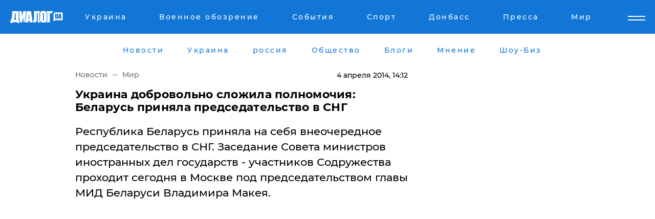

--- FILE ---
content_type: text/html; charset=UTF-8
request_url: https://www.dialog.ua/news/674_1396609662
body_size: 10691
content:
<!DOCTYPE html>
<html xmlns="http://www.w3.org/1999/xhtml" dir="ltr" lang="ru" xmlns:og="http://ogp.me/ns#">
<head>
    <meta http-equiv="Content-Type" content="text/html; charset=utf-8" />
    <meta name="viewport" content="width=device-width, initial-scale=1">

    <title>Украина добровольно сложила полномочия: Беларусь приняла председательство в СНГ - | Диалог.UA</title>
    <meta name="description" content="Республика Беларусь приняла на себя внеочередное председательство в СНГ. Заседание Совета министров иностранных дел государств - участников Содружества проходит сегодня в Москве под председательством главы МИД Беларуси Владимира Макея.">
    <meta name="keywords" content=" укр нет, последние новости дня">
    <link rel="canonical" href="https://www.dialog.ua/news/674_1396609662"/>
    
                        <link rel="amphtml" href="https://www.dialog.ua/news/674_1396609662/amp">
            
     <meta http-equiv="x-dns-prefetch-control" content="on">
 <link rel="dns-prefetch" href="//google-analytics.com">
 <link rel="dns-prefetch" href="//connect.facebook.net">
 <link rel="dns-prefetch" href="//securepubads.g.doubleclick.net">
 <link rel="preconnect" href="//securepubads.g.doubleclick.net">
 <link rel="dns-prefetch" href="//cm.g.doubleclick.net">
 <link rel="preconnect" href="//cm.g.doubleclick.net">
 <link rel="dns-prefetch" href="//counter.yadro.ru">
 <link rel="dns-prefetch" href="//www.googletagmanager.com/">
 <link rel='dns-prefetch' href='https://ajax.googleapis.com'/>
    <meta name='yandex-verification' content='7fdab9f0679cc6c0'/>

    <!-- news_keywords (only for news/index) -->
            <meta name="news_keywords" content=" укр нет, последние новости дня">
    
    <meta name="author" content="Dialog.ua">
    <link rel="shortcut icon" href="/favicon.ico">

            <link rel="stylesheet" href="/css/style.min.css?ver=12" type="text/css">
    
    <style>
        /** =================== MONTSERRAT =================== **/

        /** Montserrat Thin **/
        @font-face {
            font-family: "Montserrat";
            font-display: swap;
            font-weight: 100;
            font-style: normal;
            src: url("/css/fonts/Montserrat-Thin.woff2") format("woff2"),
            url("/css/fonts/Montserrat-Thin.woff") format("woff");
        }

        /** Montserrat Thin-Italic **/
        @font-face {
            font-family: "Montserrat";
            font-display: swap;
            font-weight: 100;
            font-style: italic;
            src: url("/css/fonts/Montserrat-ThinItalic.woff2") format("woff2"),
            url("/css/fonts/Montserrat-ThinItalic.woff") format("woff");
        }

        /** Montserrat Light **/
        @font-face {
            font-family: "Montserrat";
            font-display: swap;
            font-weight: 300;
            font-style: normal;
            src: url("/css/fonts/Montserrat-Light.woff2") format("woff2"),
            url("/css/fonts/Montserrat-Light.woff") format("woff");
        }

        /** Montserrat Light-Italic **/
        @font-face {
            font-family: "Montserrat";
            font-display: swap;
            font-weight: 300;
            font-style: italic;
            src: url("/css/fonts/Montserrat-LightItalic.woff2") format("woff2"),
            url("/css/fonts/Montserrat-LightItalic.woff") format("woff");
        }


        /** Montserrat Medium **/
        @font-face {
            font-family: "Montserrat";
            font-display: swap;
            font-weight: 500;
            font-style: normal;
            src: url("/css/fonts/Montserrat-Medium.woff2") format("woff2"),
            url("/css/fonts/Montserrat-Medium.woff") format("woff");
        }

        /** Montserrat Bold **/
        @font-face {
            font-family: "Montserrat";
            font-display: swap;
            font-weight: 600;
            font-style: normal;
            src: url("/css/fonts/Montserrat-Bold.woff2") format("woff2"),
            url("/css/fonts/Montserrat-Bold.woff") format("woff");
        }

        /** Montserrat ExtraBold **/
        @font-face {
            font-family: "Montserrat";
            font-display: swap;
            font-weight: 800;
            font-style: normal;
            src: url("/css/fonts/Montserrat-ExtraBold.woff2") format("woff2"),
            url("/css/fonts/Montserrat-ExtraBold.woff") format("woff");
        }
    </style>

    <!-- og meta -->
    <!-- Facebook Meta -->
    <meta property="fb:app_id" content="1010365385685044" />
    <meta property="og:url" content="https://www.dialog.ua/news/674_1396609662?locale=ru" />
    <meta property="og:site_name" content="Диалог.UA" />
    <meta property="og:title" content='Украина добровольно сложила полномочия: Беларусь приняла председательство в СНГ' />
    <meta property="og:type" content="article">
    <meta property="og:description" content='Республика Беларусь приняла на себя внеочередное председательство в СНГ. Заседание Совета министров иностранных дел государств - участников Содружества проходит сегодня в Москве под председательством главы МИД Беларуси Владимира Макея.' />
    <meta property="og:image" content="https://www.dialog.ua/img/ua_empty.png" />
    <!-- Twitter Meta -->
<meta name="twitter:card" content="summary_large_image">
<meta name="twitter:site" content="@Dialog_UA">
<meta name="twitter:creator" content="@Dialog_UA">
<meta name="twitter:title" content="Украина добровольно сложила полномочия: Беларусь приняла председательство в СНГ">
<meta name="twitter:description" content="Республика Беларусь приняла на себя внеочередное председательство в СНГ. Заседание Совета министров иностранных дел государств - участников Содружества проходит сегодня в Москве под председательством главы МИД Беларуси Владимира Макея.">
<meta name="twitter:image" content="https://www.dialog.ua/img/ua_empty.png">
<meta name="twitter:domain" content="www.dialog.ua>">    <meta name="google-site-verification" content="jZKJrW_rC4oKR50hCSQ9LFM1XjJbWaQQnPgLYvrSx00" />

    <!-- Google tag (gtag.js) -->
    <script async src="https://www.googletagmanager.com/gtag/js?id=G-HJDW518ZWK" type="84ff42aef865ebf32f518ec7-text/javascript"></script>
    <script type="84ff42aef865ebf32f518ec7-text/javascript">
      window.dataLayer = window.dataLayer || [];
      function gtag(){dataLayer.push(arguments);}
      gtag('js', new Date());

      gtag('config', 'G-HJDW518ZWK');
    </script>
    
    <link rel="manifest" href="/manifest.json">

    <link rel="alternate" hreflang="ru" href="https://www.dialog.ua/news/674_1396609662?locale=ru" />
    
    <link rel="apple-touch-icon" href="/img/apple-touch-icon.png">

    </head>
<body>
<div class="overlay"></div>

<div class="header_contn">
    <header class="sticky">
        <div class="container">
            <div class="header-content">
                <div class="header-logo">

                    
                    
                    <a href="https://www.dialog.ua" class="logo">
                        <img src="/css/images/logo.svg" class="logo-main" alt="" width="103" height="24">
                    </a>
                </div>

                <nav>
                    <div class="nav-menu">
                        <ul class="main-menu">
                                                                <li><a href="https://www.dialog.ua/ukraine"><span>Украина</span></a></li>
                                                                    <li><a href="https://www.dialog.ua/war"><span>Военное обозрение</span></a></li>
                                                                    <li><a href="https://daily.dialog.ua/"><span>События</span></a></li>
                                                                    <li><a href="https://sport.dialog.ua/"><span>Спорт</span></a></li>
                                                                    <li><a href="https://www.dialog.ua/tag/274"><span>Донбасс</span></a></li>
                                                                    <li><a href="https://www.dialog.ua/press-release"><span>Пресса</span></a></li>
                                                                    <li><a href="https://www.dialog.ua/world"><span>Мир</span></a></li>
                                                        </ul>
                    </div>

                    <span class="mask"></span>
                </nav>

            </div>
    </div>
    <!-- выпадающее меню -->
    <div class="mobile-nav-wrap" role="navigation">
        <div class="mobile-header-nav ">

            <div class="menu-content">

                <div class="mobile-menu-head">

                    <a class="mobile-menu-head__close" href="#">
                        <img src="/css/images/menu-close.svg" alt="">
                    </a>

                    <span class="mobile-menu-head__logo"><a href=""> <img src="/css/images/logo.svg" alt=""></a></span>

                    <div class="language-selection__mob-menu"><a href="">UA</a></div>
                </div>

                
                <div class="menu-column">
                                                                                <span class="menu-column__title">Главная</span>
                                        <ul>

                                                    <li><a href="https://www.dialog.ua/news"><span>Все новости</span></a></li>
                                                    <li><a href="https://www.dialog.ua/russia"><span>россия</span></a></li>
                                                    <li><a href="https://www.dialog.ua/world"><span>Мир</span></a></li>
                                                    <li><a href="https://www.dialog.ua/war"><span>Военное обозрение</span></a></li>
                                                    <li><a href="https://www.dialog.ua/science"><span>Наука и Техника</span></a></li>
                                                    <li><a href="https://www.dialog.ua/business"><span>Экономика</span></a></li>
                                                    <li><a href="https://www.dialog.ua/opinion"><span>Мнение</span></a></li>
                                                    <li><a href="https://www.dialog.ua/blogs"><span>Блоги</span></a></li>
                                                    <li><a href="https://www.dialog.ua/press-release"><span>Пресса</span></a></li>
                                                    <li><a href="https://showbiz.dialog.ua/"><span>Шоу-биз</span></a></li>
                                                    <li><a href="https://www.dialog.ua/health"><span>Здоровье</span></a></li>
                                                    <li><a href="https://www.dialog.ua/ukraine"><span>Украина</span></a></li>
                                                    <li><a href="https://sport.dialog.ua/"><span>Спорт</span></a></li>
                                                    <li><a href="https://www.dialog.ua/culture"><span>Культура</span></a></li>
                                                    <li><a href="https://www.dialog.ua/tag/304"><span>Беларусь</span></a></li>
                                            </ul>
                                    </div>
                
                <div class="menu-column">
                                        <span class="menu-column__title">Города</span>
                                        <ul>

                                                    <li><a href="https://www.dialog.ua/tag/18"><span>Донецк</span></a></li>
                                                    <li><a href="https://www.dialog.ua/tag/28"><span>Луганск</span></a></li>
                                                    <li><a href="https://www.dialog.ua/tag/23"><span>Киев</span></a></li>
                                                    <li><a href="https://www.dialog.ua/tag/29"><span>Харьков</span></a></li>
                                                    <li><a href="https://www.dialog.ua/tag/30"><span>Днепр</span></a></li>
                                                    <li><a href="https://www.dialog.ua/tag/34"><span>Львов</span></a></li>
                                                    <li><a href="https://www.dialog.ua/tag/33"><span>Одесса</span></a></li>
                                            </ul>
                                    </div>
                
                <div class="menu-column">
                                        <span class="menu-column__title">Война на Донбассе и в Крыму</span>
                                        <ul>

                                                    <li><a href="https://www.dialog.ua/tag/154"><span>"ДНР"</span></a></li>
                                                    <li><a href="https://www.dialog.ua/tag/156"><span>"ЛНР"</span></a></li>
                                                    <li><a href="https://www.dialog.ua/tag/2"><span>Оккупация Крыма</span></a></li>
                                                    <li><a href="https://www.dialog.ua/tag/27"><span>Новости Крыма</span></a></li>
                                                    <li><a href="https://www.dialog.ua/tag/274"><span>Донбасс</span></a></li>
                                                    <li><a href="https://www.dialog.ua/tag/116"><span>Армия Украины</span></a></li>
                                            </ul>
                                    </div>
                
                <div class="menu-column">
                                        <span class="menu-column__title">Лайф стайл</span>
                                        <ul>

                                                    <li><a href="https://www.dialog.ua/health"><span>Здоровье</span></a></li>
                                                    <li><a href="https://www.dialog.ua/donation.html"><span>Помощь проекту</span></a></li>
                                                    <li><a href="https://life.dialog.ua/"><span>Стиль Диалога</span></a></li>
                                                    <li><a href="https://showbiz.dialog.ua/"><span>Шоу-биз</span></a></li>
                                                    <li><a href="https://www.dialog.ua/culture"><span>Культура</span></a></li>
                                                    <li><a href="https://news.dialog.ua/"><span>Общество</span></a></li>
                                            </ul>
                                    </div>
                
                <div class="menu-column">
                                        <span class="menu-column__title">Преса</span>
                                        <ul>

                                                    <li><a href="https://www.dialog.ua/press-release"><span>Преса</span></a></li>
                                            </ul>
                                    </div>
                
                <div class="menu-column">
                                        <span class="menu-column__title">Авторское</span>
                                        <ul>

                                                    <li><a href="https://www.dialog.ua/opinion"><span>Мнение</span></a></li>
                                                    <li><a href="https://www.dialog.ua/blogs"><span>Блоги</span></a></li>
                                                    <li><a href="https://www.dialog.ua/tag/63"><span>ИноСМИ</span></a></li>
                                            </ul>
                                    </div>
                
            </div>

        </div>
    </div>

    
        <a class="mobile-menu-toggle js-toggle-menu hamburger-menu button" href="#">
            <span class="menu-item menu-item-1"></span>
            <span class="menu-item"></span>
        </a>

        <div class="language-selection language-selection--mobile">
            <a href="/ukr">
                UA            </a>
        </div>
    </header>
</div>


    <!-- MAIN PART -->
<main class="">
    <div class="container">

        <div class="top-content-menu">
            <div class="top-content-menu__nav">
                <ul>
                                                <li><a href="https://www.dialog.ua/news"><span>Новости</span></a></li>
                                                    <li><a href="https://www.dialog.ua/ukraine"><span>Украина</span></a></li>
                                                    <li><a href="https://www.dialog.ua/russia"><span>россия</span></a></li>
                                                    <li><a href="https://news.dialog.ua"><span>Общество</span></a></li>
                                                    <li><a href="https://www.dialog.ua/blogs"><span>Блоги</span></a></li>
                                                    <li><a href="https://www.dialog.ua/opinion"><span>Мнение</span></a></li>
                                                    <li><a href="https://showbiz.dialog.ua/"><span>Шоу-Биз</span></a></li>
                                        </ul>
            </div>

            <span class="mask"></span>
        </div>

        <div class="section-content section_news">

            
    <div class="main-content news_main_content">
        <div class="content content--new-inner news_content_blok  news_innner">



            
                
            
            <!-- update news button -->
            <div class="new-head">
                <script type="application/ld+json">
    {
        "@context": "http://schema.org",
        "@type": "NewsArticle",
        "mainEntityOfPage":{
            "@type":"WebPage",
            "@id":"https://www.dialog.ua/news/674_1396609662?locale=ru"
        },
        "headline": "Украина добровольно сложила полномочия: Беларусь приняла председательство в СНГ",
                 "datePublished": "2014-04-04T14:12:28+03:00",
                 "dateModified": "2014-04-04T14:07:42+03:00",
        
                "author": {
            "@type": "Organization",
            "name": "Dialog.ua"
        },
            
        "publisher": {
                "@type": "Organization",
                "name": "Dialog.ua",
                "logo": {
                    "@type": "ImageObject",
                    "url": "https://www.dialog.ua/img/publisher_logo.jpg",
                    "width": 309,
                    "height": 148
                }
            },

        "description": "Республика Беларусь приняла на себя внеочередное председательство в СНГ. Заседание Совета министров иностранных дел государств - участников Содружества проходит сегодня в Москве под председательством главы МИД Беларуси Владимира Макея.",
        "articleBody": "&quot;Беларусь приняла председательство в СНГ, что называется, в явочном порядке, в этой связи говорить о концептуальных предложениях не приходится. Тем не менее, необходимо обозначить наши концептуальные подходы&quot;, - сказал Макей.Руководитель внешнеполитического ведомства отметил, что в числе приоритетов председательства Беларуси станет укрепление добрососедских отношений на пространстве СНГ, качественная и добросовестная подготовка к заседаниям уставных органов Содружества. Белорусская сторона намерена уделять особое внимание координации деятельности отраслевых органов СНГ, выполнению договора о зоне свободной торговли в СНГ. Под контролем будут также находиться подготовка договора о зоне свободной торговли услугами в СНГ, вопрос отмены экономических пошлин и ряд других, передает БЕЛТА.Напомним, 19 марта в Министерстве иностранных дел Украины сообщили, что Украина решила не продолжать в этом году свое председательство в Содружестве независимых государств.&quot;Украинская сторона приняла решение не продолжать свое председательство в СНГ в 2014 году&quot;, — сообщил директор департамента информационной политики МИД Евгений Перебийнис на брифинге в Киеве.А 21 марта постоянный полномочный представитель Украины при координационных институтах СНГ Иван Бунечко заявил, что решение об отказе от председательства в Содружестве в Киеве приняли в связи с событиями в Крыму.&quot;Это было сделано в связи с событиями в Крыму, а также нарушением ряда Хельсинских соглашений&quot;, — цитирует Бунечко Интерфакс.",
        "keywords": ""
        }

</script>
                
<script type="application/ld+json">
    {
        "@context": "http://schema.org",
        "@type": "BreadcrumbList",
        "itemListElement": [
            {
                "@type": "ListItem",
                "position": 1,
                "item": {
                    "@id": "https://www.dialog.ua",
                    "name": "Главная"
                }
            },
            {
                "@type": "ListItem",
                "position": 2,
                "item": {
                    "@id": "https://www.dialog.ua/world",
                    "name": "Мир"
                }
            }
        ]
    }
</script>

                
                    <div class="breadcrumbs">
                        <a href="https://www.dialog.ua">
                            Новости                        </a>
                        <span class="sep"></span>
                        <a href="/world">Мир</a>
                    </div>

                

                
                <span class="new-head__date">
                    4 апреля 2014, 14:12                </span>
            </div>

            
            <div class="new-inner inner_news">

                <h1>Украина добровольно сложила полномочия: Беларусь приняла председательство в СНГ</h1>

                <p class="preview">Республика Беларусь приняла на себя внеочередное председательство в СНГ. Заседание Совета министров иностранных дел государств - участников Содружества проходит сегодня в Москве под председательством главы МИД Беларуси Владимира Макея.</p>

                
                
                        <div class="banner banner--news align-center align-center" style="">
        <script async src="https://pagead2.googlesyndication.com/pagead/js/adsbygoogle.js?client=ca-pub-3695032019363550" crossorigin="anonymous" type="84ff42aef865ebf32f518ec7-text/javascript"></script>
<!-- Под фото новость Десктоп -->
<ins class="adsbygoogle"
     style="display:block"
     data-ad-client="ca-pub-3695032019363550"
     data-ad-slot="1996806517"
     data-ad-format="auto"
     data-full-width-responsive="true"></ins>
<script type="84ff42aef865ebf32f518ec7-text/javascript">
     (adsbygoogle = window.adsbygoogle || []).push({});
</script>    </div>
                
                

                                                    
                
                <p>"Беларусь приняла председательство в СНГ, что называется, в явочном порядке, в этой связи говорить о концептуальных предложениях не приходится. Тем не менее, необходимо обозначить наши концептуальные подходы", - сказал Макей.</p><p>Руководитель внешнеполитического ведомства отметил, что в числе приоритетов председательства Беларуси станет укрепление добрососедских отношений на пространстве СНГ, качественная и добросовестная подготовка к заседаниям уставных органов Содружества. Белорусская сторона намерена уделять особое внимание координации деятельности отраслевых органов СНГ, выполнению договора о зоне свободной торговли в СНГ. Под контролем будут также находиться подготовка договора о зоне свободной торговли услугами в СНГ, вопрос отмены экономических пошлин и ряд других, передает БЕЛТА.</p>        <div class="news-content-ad align-center" style="">
        <script async src="https://pagead2.googlesyndication.com/pagead/js/adsbygoogle.js?client=ca-pub-3695032019363550" crossorigin="anonymous" type="84ff42aef865ebf32f518ec7-text/javascript"></script>
<!-- В тело новости проверка Диалог -->
<ins class="adsbygoogle"
     style="display:block"
     data-ad-client="ca-pub-3695032019363550"
     data-ad-slot="7403794482"
     data-ad-format="auto"
     data-full-width-responsive="true"></ins>
<script type="84ff42aef865ebf32f518ec7-text/javascript">
     (adsbygoogle = window.adsbygoogle || []).push({});
</script>    </div>
<p>Напомним, 19 марта в Министерстве иностранных дел Украины сообщили, что Украина решила не продолжать в этом году свое председательство в Содружестве независимых государств.</p><p>"Украинская сторона приняла решение не продолжать свое председательство в СНГ в 2014 году", — сообщил директор департамента информационной политики МИД Евгений Перебийнис на брифинге в Киеве.</p><p>А 21 марта постоянный полномочный представитель Украины при координационных институтах СНГ Иван Бунечко заявил, что решение об отказе от председательства в Содружестве в Киеве приняли в связи с событиями в Крыму.</p><p>"Это было сделано в связи с событиями в Крыму, а также нарушением ряда Хельсинских соглашений", — цитирует Бунечко Интерфакс.</p>
                                                                </div>

            
            <div class="share">
                <div class="socials">
                    <button class="open-comments mobile-hide">+ Добавить Комментарий</button>
                    <div class="shareaholic-canvas" data-app="share_buttons" data-app-id="26969635"></div>
                </div>
            </div>

            
            
                        <div class="banner mobile-hide align-center" style="width: 650px;">
        <!-- Вниз новости НВ Дизайн Диалог Декстоп -->
<ins class="adsbygoogle"
     style="display:block"
     data-ad-client="ca-pub-3660307541539783"
     data-ad-slot="3521732345"
     data-ad-format="auto"
     data-full-width-responsive="true"></ins>
<script type="84ff42aef865ebf32f518ec7-text/javascript">
     (adsbygoogle = window.adsbygoogle || []).push({});
</script>    </div>
                
            



                            <div class="related-news">
                    <h2>Новости по теме</h2>

                                            <div class="related-new-item">
                            <p><a href="https://www.dialog.ua/news/654_1396552015?locale=ru">Олег Ляшко: Перед Олимпиадой в Сочи, Путин и Янукович обсуждали, как будут убивать украинцев на Майдане</a></p>
                            <span class="related-new-item__date">
                    4 апреля 2014                </span>
                        </div>
                                            <div class="related-new-item">
                            <p><a href="https://www.dialog.ua/news/656_1396592967?locale=ru">Барак Обама подписал законы о финпомощи Украине и санкциях против России</a></p>
                            <span class="related-new-item__date">
                    4 апреля 2014                </span>
                        </div>
                                            <div class="related-new-item">
                            <p><a href="https://www.dialog.ua/news/657_1396593431?locale=ru">ЦИК отказала Дарту Вейдеру в регистрации кандидатом в президенты Украины</a></p>
                            <span class="related-new-item__date">
                    4 апреля 2014                </span>
                        </div>
                                            <div class="related-new-item">
                            <p><a href="https://www.dialog.ua/news/669_1396604476?locale=ru">Сергей Шойгу назвал провокационными высказывания нынешней власти Украины</a></p>
                            <span class="related-new-item__date">
                    4 апреля 2014                </span>
                        </div>
                                    </div>
            
                            <h2 class="margin-small"><a href="https://www.dialog.ua/news">Последние новости</a></h2>
<div class="news last-news">
    
        <div class="new-item">
            <p>
                <a href="https://www.dialog.ua/russia/327323_1768767443">Боец UFC Чимаев опубликовал черно-белое фото с сыном Кадырова после слухов об аварии </a>                            </p>
            <span class="new-item__time">22:26</span>
        </div>

    
        <div class="new-item">
            <p>
                <a href="https://www.dialog.ua/opinion/327322_1768762701">Тамар ответил на вопрос, что ждет Украину после того, как не станет Путина: "Это точно"</a>                <span class="new-item__icon"><img src="/css/images/video-icon.svg" class="video-icon" alt=""></span>            </p>
            <span class="new-item__time">21:11</span>
        </div>

    
        <div class="new-item">
            <p>
                <a href="https://www.dialog.ua/ukraine/327321_1768762559"><strong>Заключение соглашения между Украиной и США о гарантиях безопасности оказалось "более сложной задачей" – FT</strong></a>                            </p>
            <span class="new-item__time">21:08</span>
        </div>

    
        <div class="new-item">
            <p>
                <a href="https://www.dialog.ua/world/327320_1768760273">Трамп присматривается к еще одной стране, утверждая о ее беззащитности перед вторжением России или Китая, – NBC News</a>                            </p>
            <span class="new-item__time">20:22</span>
        </div>

    
        <div class="new-item">
            <p>
                <a href="https://www.dialog.ua/opinion/327319_1768758392">Каспаров предрек события, ради которых украинцам стоит пережить зиму: "Пристегните ремни"</a>                <span class="new-item__icon"><img src="/css/images/video-icon.svg" class="video-icon" alt=""></span>            </p>
            <span class="new-item__time">19:55</span>
        </div>

    
        <div class="new-item">
            <p>
                <a href="https://www.dialog.ua/world/327318_1768758126">Удар по Ирану был готов, но Трамп отступил в последний момент – Axios узнал, почему "не был нажат курок"</a>                            </p>
            <span class="new-item__time">19:49</span>
        </div>

    
        <div class="new-item">
            <p>
                <a href="https://www.dialog.ua/world/327317_1768755698">Республиканцы предупреждают Трампа: вторжение в Гренландию может уничтожить НАТО</a>                            </p>
            <span class="new-item__time">19:07</span>
        </div>

    
        <div class="new-item">
            <p>
                <a href="https://www.dialog.ua/opinion/327316_1768753632">Шарп объяснил, что не так с подготовкой операции по Ирану, озвучив причину промедления: "Тут есть нюанс"</a>                <span class="new-item__icon"><img src="/css/images/video-icon.svg" class="video-icon" alt=""></span>            </p>
            <span class="new-item__time">18:33</span>
        </div>

    
        <div class="new-item">
            <p>
                <a href="https://www.dialog.ua/world/327314_1768751499"><strong>"Сделает Путина самым счастливым человеком в мире", – премьер Испании предостерег Трампа от захвата Гренландии</strong></a>                            </p>
            <span class="new-item__time">18:11</span>
        </div>

    
        <div class="new-item">
            <p>
                <a href="https://www.dialog.ua/war/327315_1768751501"><strong>Сырский: ВСУ будут наступать, в обороне победы не достичь</strong></a>                            </p>
            <span class="new-item__time">18:06</span>
        </div>

    
        <div class="new-item">
            <p>
                <a href="https://www.dialog.ua/war/327313_1768747935"><strong>​Тихий вылет из Нуука: немецкие военные досрочно свернули миссию в Гренландии</strong></a>                            </p>
            <span class="new-item__time">16:54</span>
        </div>

    
        <div class="new-item">
            <p>
                <a href="https://www.dialog.ua/war/327312_1768747504"><strong>Приволье за ВСУ: фейк России опровергли, назвав "созданием иллюзии успехов"</strong></a>                            </p>
            <span class="new-item__time">16:53</span>
        </div>

    
        <div class="new-item">
            <p>
                <a href="https://www.dialog.ua/opinion/327311_1768746226">Портников предупредил, что в любой момент может настать ситуация, к которой Украине пора готовиться: "Просто ее нет"</a>                <span class="new-item__icon"><img src="/css/images/video-icon.svg" class="video-icon" alt=""></span>            </p>
            <span class="new-item__time">16:35</span>
        </div>

    
        <div class="new-item">
            <p>
                <a href="https://www.dialog.ua/russia/327310_1768746186"><strong>В ДТП с кортежем сына Кадырова погиб человек - СМИ узнали новые детали аварии в Грозном</strong></a>                            </p>
            <span class="new-item__time">16:32</span>
        </div>

    
        <div class="new-item">
            <p>
                <a href="https://news.dialog.ua/327309_1768745885">Чтобы бытовая техника не сгорела: как защититься во время отключений света</a>                            </p>
            <span class="new-item__time">16:30</span>
        </div>

    
        <div class="new-item">
            <p>
                <a href="https://www.dialog.ua/ukraine/327308_1768745786">Украину ждет еще одна морозная неделя: в каких областях будет холоднее всего и где пройдет снег</a>                            </p>
            <span class="new-item__time">16:28</span>
        </div>

    
        <div class="new-item">
            <p>
                <a href="https://www.dialog.ua/business/327307_1768744370"><strong>Макрон готов на беспрецедентный шаг, требуя ответить на пошлины Трампа "торговой базукой" </strong></a>                            </p>
            <span class="new-item__time">16:05</span>
        </div>

    
        <div class="new-item">
            <p>
                <a href="https://www.dialog.ua/ukraine/327306_1768742380">​Когда свет под ударом: в Польше за несколько дней собрали 1 млн злотых на генераторы для Киева</a>                            </p>
            <span class="new-item__time">15:31</span>
        </div>

    
        <div class="new-item">
            <p>
                <a href="https://www.dialog.ua/ukraine/327305_1768741583">Подоляк назвал момент, когда Путин захочет, но не сможет продолжать вести войну в Украине</a>                <span class="new-item__icon"><img src="/css/images/video-icon.svg" class="video-icon" alt=""></span>            </p>
            <span class="new-item__time">15:18</span>
        </div>

    
        <div class="new-item">
            <p>
                <a href="https://www.dialog.ua/world/327304_1768741345">​Мир Путина начинает рушиться — Der Spiegel</a>                            </p>
            <span class="new-item__time">15:12</span>
        </div>

    


</div>

<div class="show-more  show-more--margin show-more--large show-more--last-categories active_more">
    <a href="#">Смотреть ещё</a>
</div>
<form class="load_more_data">
    <input type="hidden" name="offset" value="40">
    <input type="hidden" name="limit" value="8">
    <input type="hidden" name="location" value="1" >
    <input type="hidden" name="locale" value="ru" >
    
        </form>

            

            
                
            

        </div>

        <aside>


            
                        <div class="banner align-center" style="width: 300px;">
        <script async src="https://pagead2.googlesyndication.com/pagead/js/adsbygoogle.js" type="84ff42aef865ebf32f518ec7-text/javascript"></script>
<!-- Правая колонка проверка 300 Диалог -->
<ins class="adsbygoogle"
     style="display:block"
     data-ad-client="ca-pub-3660307541539783"
     data-ad-slot="4092939786"
     data-ad-format="auto"
     data-full-width-responsive="true"></ins>
<script type="84ff42aef865ebf32f518ec7-text/javascript">
     (adsbygoogle = window.adsbygoogle || []).push({});
</script>    </div>

            
            <h2><a href="https://www.dialog.ua">Главные новости</a></h2>

            <div class="side-news">

                
                <div class="new-side-item">
    <p><a href="https://www.dialog.ua/war/327315_1768751501">Сырский: ВСУ будут наступать, в обороне победы не достичь</a></p>
</div>
                                <div class="new-side-item">
            <p><a href="https://www.dialog.ua/russia/327323_1768767443">Боец UFC Чимаев опубликовал черно-белое фото с сыном Кадырова после слухов об аварии </a></p>
        </div>
            <div class="new-side-item">
            <p><a href="https://www.dialog.ua/ukraine/327321_1768762559">Заключение соглашения между Украиной и США о гарантиях безопасности оказалось "более сложной задачей" – FT</a></p>
        </div>
            <div class="new-side-item">
            <p><a href="https://www.dialog.ua/world/327320_1768760273">Трамп присматривается к еще одной стране, утверждая о ее беззащитности перед вторжением России или Китая, – NBC News</a></p>
        </div>
            <div class="new-side-item">
            <p><a href="https://www.dialog.ua/world/327318_1768758126">Удар по Ирану был готов, но Трамп отступил в последний момент – Axios узнал, почему "не был нажат курок"</a></p>
        </div>
            <div class="new-side-item">
            <p><a href="https://www.dialog.ua/world/327317_1768755698">Республиканцы предупреждают Трампа: вторжение в Гренландию может уничтожить НАТО</a></p>
        </div>
            <div class="new-side-item">
            <p><a href="https://www.dialog.ua/world/327314_1768751499">"Сделает Путина самым счастливым человеком в мире", – премьер Испании предостерег Трампа от захвата Гренландии</a></p>
        </div>
            <div class="new-side-item">
            <p><a href="https://www.dialog.ua/war/327313_1768747935">​Тихий вылет из Нуука: немецкие военные досрочно свернули миссию в Гренландии</a></p>
        </div>
            <div class="new-side-item">
            <p><a href="https://www.dialog.ua/war/327312_1768747504">Приволье за ВСУ: фейк России опровергли, назвав "созданием иллюзии успехов"</a></p>
        </div>
    
                            </div>

            
                        <div class="banner align-center" style="">
        <script async src="https://pagead2.googlesyndication.com/pagead/js/adsbygoogle.js?client=ca-pub-3695032019363550" crossorigin="anonymous" type="84ff42aef865ebf32f518ec7-text/javascript"></script>
<!-- Мобильный низ новости Диалог -->
<ins class="adsbygoogle"
     style="display:block"
     data-ad-client="ca-pub-3695032019363550"
     data-ad-slot="4039264547"
     data-ad-format="auto"
     data-full-width-responsive="true"></ins>
<script type="84ff42aef865ebf32f518ec7-text/javascript">
     (adsbygoogle = window.adsbygoogle || []).push({});
</script>    </div>

            



                        <h2>Мнения</h2>

<div class="opinions users-side">

                <div class="user-item">
                                        <a href="https://www.dialog.ua/person/Gregory_Tamar" class="user-item__head">
                                            <span class="user-item__avatar">
                            <img width="42px" height="42px" data-src="/images/person/1aad380e4c5a45801a715418db2f9e94.jpg" src="" />                        </span>
                                        <span class="user-item__name">
                                            <span>Григорий Тамар</span>
                                            <span><p><strong>Военный эксперт, офицер запаса армии Израиля</strong></p></span></span>
                </a>
            
            <p>

                                    <a href="https://www.dialog.ua/opinion/327322_1768762701"><span>Тамар ответил на вопрос, что ждет Украину после того, как не станет Путина: "Это точно"</span></a>
                
            </p>

        </div>
            <div class="user-item">
                                        <a href="https://www.dialog.ua/person/Garry_Kasparov" class="user-item__head">
                                            <span class="user-item__avatar">
                            <img width="42px" height="42px" data-src="/images/person/2e0482ce711556cedea3857d0f042092.jpg" src="" />                        </span>
                                        <span class="user-item__name">
                                            <span>Гарри Каспаров</span>
                                            <span><p>Оппозиционный деятель, чемпион мира по шахматам</p></span></span>
                </a>
            
            <p>

                                    <a href="https://www.dialog.ua/opinion/327319_1768758392"><span>Каспаров предрек события, ради которых украинцам стоит пережить зиму: "Пристегните ремни"</span></a>
                
            </p>

        </div>
            <div class="user-item">
                                        <a href="https://www.dialog.ua/person/Social_Media" class="user-item__head">
                                            <span class="user-item__avatar">
                            <img width="42px" height="42px" data-src="/images/person/5dec9b454fcbbe8605897d97471c6539.jpg" src="" />                        </span>
                                        <span class="user-item__name">
                                            <span>Сеть</span>
                                            <span></span></span>
                </a>
            
            <p>

                                    <a href="https://www.dialog.ua/opinion/327316_1768753632"><span>Шарп объяснил, что не так с подготовкой операции по Ирану, озвучив причину промедления: "Тут есть нюанс"</span></a>
                
            </p>

        </div>
    </div>

<div class="show-more show-more--left show-more--margin">
    <a href="https://www.dialog.ua/opinion">Смотреть ещё</a>
</div>


<h2>Блоги</h2>

<div class="blogs users-side">
                <div class="user-item">
                            <a href="https://www.dialog.ua/person/Oleg_Zhdanov" class="user-item__head">
                                            <span class="user-item__avatar">
                            <img width="42px" height="42px" data-src="/images/person/c99f12aba18f2d5cd35454758b5361e8.jpg" src="" />                        </span>
                                        <span class="user-item__name">
                                            <span>Олег Жданов</span>
                                            <span><p>Военный эксперт,&nbsp;полковник запаса, блогер</p></span></span>
                </a>
                        <p>
                                    <a href="https://www.dialog.ua/blogs/327281_1768674050"><span>Жданов анонсировал событие, которое может спровоцировать развал Российской Федерации: "Может стать триггером..."</span></a>
                
            </p>
        </div>
            <div class="user-item">
                            <a href="https://www.dialog.ua/person/Yurii_Shvets" class="user-item__head">
                                            <span class="user-item__avatar">
                            <img width="42px" height="42px" data-src="/images/person/1e2f8d91edbeac4b9be094576524e19b.jpg" src="" />                        </span>
                                        <span class="user-item__name">
                                            <span>Юрий Швец</span>
                                            <span><p>Экономический и военный аналитик</p></span></span>
                </a>
                        <p>
                                    <a href="https://www.dialog.ua/blogs/327261_1768646198"><span>Швец намекнул, что Украине сейчас "помогает" тот, от кого этого меньше всего ждали: "Нанесла удар по Китаю..."</span></a>
                
            </p>
        </div>
            <div class="user-item">
                            <a href="https://www.dialog.ua/person/Vitaly_Portnikov" class="user-item__head">
                                            <span class="user-item__avatar">
                            <img width="42px" height="42px" data-src="/images/person/4d859ef024bad660d7632e1e8c15b808.jpg" src="" />                        </span>
                                        <span class="user-item__name">
                                            <span>Виталий Портников</span>
                                            <span><p>Украинский журналист, писатель и публицист</p></span></span>
                </a>
                        <p>
                                    <a href="https://www.dialog.ua/blogs/327254_1768640543"><span>Портников рассказал о реальных вещах, которые могут привести к завершению войны: "Вот это гарантия мира"</span></a>
                
            </p>
        </div>
    </div>
<div class="show-more show-more--left show-more--margin">
    <a href="https://www.dialog.ua/blogs">Смотреть ещё</a>
</div>
            
            
                
            

        </aside>


    </div>
</div>

    </div>

    

    <div class="container">
        <div class="bottom-menu">
            <div class="bottom-menu__left">
                <span class="dialog-logo">
                    <img width="113px" height="26px" data-src="/css/images/logo-dark.svg" src="" />                </span>
                <span class="copy">© 2026, Диалог.ua<br>Все права защищены. </span>
            </div>
            <div class="bottom-menu__ul">
                <ul>
                    <li class="dialog-logo--show">
                        <img width="113px" height="20px" data-src="/css/images/logo-dark.svg" src="" />                    </li>
                                            <li><a href="https://www.dialog.ua/news"><span>Новости</span></a></li>
                                            <li><a href="https://www.dialog.ua/ukraine"><span>Украина</span></a></li>
                                            <li><a href="https://www.dialog.ua/russia"><span>россия</span></a></li>
                                            <li><a href="https://news.dialog.ua"><span>Общество</span></a></li>
                                            <li><a href="https://www.dialog.ua/blogs"><span>Блоги</span></a></li>
                                            <li><a href="https://www.dialog.ua/opinion"><span>Мнение</span></a></li>
                                            <li><a href="https://showbiz.dialog.ua/"><span>Шоу-Биз</span></a></li>
                                            <li><a href="https://www.dialog.ua/press-release"><span>Пресса</span></a></li>
                                            <li><a href="https://www.dialog.ua/world"><span>Мир</span></a></li>
                                            <li><a href="https://www.dialog.ua/business"><span>Экономика</span></a></li>
                                            <li><a href="https://www.dialog.ua/war"><span>Военное Обозрение</span></a></li>
                                            <li><a href="https://life.dialog.ua/"><span>Стиль</span></a></li>
                                            <li><a href="https://www.dialog.ua/tag/274"><span>Новости Донбасса</span></a></li>
                                            <li><a href="https://sport.dialog.ua/"><span>Спорт</span></a></li>
                                            <li><a href="https://dialog.ua/tag/71"><span>США</span></a></li>
                                            <li><a href="https://showbiz.dialog.ua"><span>Шоубиз</span></a></li>
                                    </ul>
            </div>
        </div>
    </div>
</main>



<!-- FOOTER -->
<footer>
    <div class="container">
        <div class="footer-content">

            <ul class="footer-menu">
                <li><a href="https://www.dialog.ua/about.html">О проекте</a></li>
                <li><a href="https://www.dialog.ua/editorial.html">Редакция</a></li>
                <li><a href="https://www.dialog.ua/contacts.html">Контакты</a></li>
                <li><a href="https://www.dialog.ua/adv.html">Реклама</a></li>
                <li><a href="https://www.dialog.ua/credits.html">Персональные данные</a></li>
                <li><a href="https://www.dialog.ua/privacypolicy.html">Защита персональных данных</a></li>

            </ul>
            <span class="footer-text">Использование материалов разрешается при условии ссылки (для интернет-изданий - гиперссылки) на "<a href="https://www.dialog.ua">Диалог.ua</a>" не ниже третьего абзаца.</span>
            <span class="copy">
                    © 2026, <span>Диалог.ua.</span> Все права защищены.                </span>
        </div>

    </div>
</footer>

<!-- <div class="cookie-policy">
    <p class="cookie-policy-title">Про использование cookies</p>
    <p class="cookie-policy-text">Продолжая просматривать www.dialog.ua вы подтверждаете, что ознакомились с Правилами
        пользования сайтом и соглашаетесь на использование файлов cookies</p>
    <div class="cookie-policy-buttons">
        <a href="https://www.dialog.ua/privacypolicy.html" class="cookie-info-link ">Про файлы cookies</a>
        <button class="cookie-accept-btn">Соглашаюсь</button>
    </div>
    <button class="close-btn"></button>
</div> -->

<script defer src="/js/jquery-3.2.1.min.js" type="84ff42aef865ebf32f518ec7-text/javascript"></script>

<script async type="84ff42aef865ebf32f518ec7-text/javascript">
    var scripts = document.getElementsByTagName('script');
    var script = scripts[scripts.length - 1];

    if (document.body.clientWidth >= 1024) {
        setTimeout(function () {
            script.outerHTML += '<script src="/js/desktop-scripts.js"></sc' + 'ript>';
        }, 500);
    } else {
        setTimeout(function () {
            script.outerHTML += '<script src="/js/mobile-scripts.js"></sc' + 'ript>';
        }, 500);
    }
</script>
<script defer src="/js/scripts.js?ver=5" type="84ff42aef865ebf32f518ec7-text/javascript"></script>

<script type="84ff42aef865ebf32f518ec7-text/javascript">

    function buildScript(src, attributes) {
        var script = document.createElement('script');
        script.src = src;
        for (key in attributes) {
            script[key] = attributes[key];
        }
        document.body.appendChild(script);
    }

    function downloadJSAtOnload() {
                (function () {
            var script = document.createElement('script');
            script.src = "https://pagead2.googlesyndication.com/pagead/js/adsbygoogle.js";
                        script.async = true;
                        document.body.appendChild(script);
        })();
        
        
                buildScript("https://platform.twitter.com/widgets.js", {async: true});
        buildScript("//www.instagram.com/embed.js", {async: true});
                /*buildScript("//dsms0mj1bbhn4.cloudfront.net/assets/pub/shareaholic.js",
            { async:true,
              "data-shr-siteid": "9a6d8903fd66a0407e4ed9a92f28cdcd",
              "data-cfasync": false,
            }
            );*/


        
    }

    if (window.addEventListener)
        window.addEventListener("load", downloadJSAtOnload, false);
    else if (window.attachEvent)
        window.attachEvent("onload", downloadJSAtOnload);
    else window.onload = downloadJSAtOnload;
</script>

    <script type="text/javascript" data-cfasync="false" src="//dsms0mj1bbhn4.cloudfront.net/assets/pub/shareaholic.js"
            data-shr-siteid="9a6d8903fd66a0407e4ed9a92f28cdcd" async="async"></script>


<script src="/cdn-cgi/scripts/7d0fa10a/cloudflare-static/rocket-loader.min.js" data-cf-settings="84ff42aef865ebf32f518ec7-|49" defer></script><script defer src="https://static.cloudflareinsights.com/beacon.min.js/vcd15cbe7772f49c399c6a5babf22c1241717689176015" integrity="sha512-ZpsOmlRQV6y907TI0dKBHq9Md29nnaEIPlkf84rnaERnq6zvWvPUqr2ft8M1aS28oN72PdrCzSjY4U6VaAw1EQ==" data-cf-beacon='{"rayId":"9c033a84780ce81d","version":"2025.9.1","serverTiming":{"name":{"cfExtPri":true,"cfEdge":true,"cfOrigin":true,"cfL4":true,"cfSpeedBrain":true,"cfCacheStatus":true}},"token":"1fc2a877def342f8a2006fcbd93f5ff5","b":1}' crossorigin="anonymous"></script>
</body>

</html>


--- FILE ---
content_type: text/html; charset=utf-8
request_url: https://www.google.com/recaptcha/api2/aframe
body_size: 267
content:
<!DOCTYPE HTML><html><head><meta http-equiv="content-type" content="text/html; charset=UTF-8"></head><body><script nonce="FNZ4v3FFc9rm8rGWIkNyFg">/** Anti-fraud and anti-abuse applications only. See google.com/recaptcha */ try{var clients={'sodar':'https://pagead2.googlesyndication.com/pagead/sodar?'};window.addEventListener("message",function(a){try{if(a.source===window.parent){var b=JSON.parse(a.data);var c=clients[b['id']];if(c){var d=document.createElement('img');d.src=c+b['params']+'&rc='+(localStorage.getItem("rc::a")?sessionStorage.getItem("rc::b"):"");window.document.body.appendChild(d);sessionStorage.setItem("rc::e",parseInt(sessionStorage.getItem("rc::e")||0)+1);localStorage.setItem("rc::h",'1768793168067');}}}catch(b){}});window.parent.postMessage("_grecaptcha_ready", "*");}catch(b){}</script></body></html>